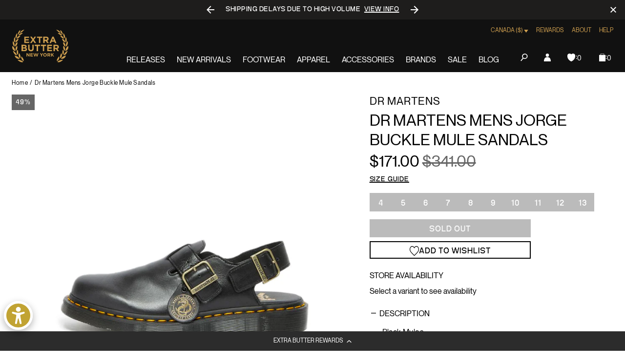

--- FILE ---
content_type: text/javascript; charset=utf-8
request_url: https://extrabutterny.com/en-ca/products/dr-martens-mens-jorge-buckle-mule-sandals-1.js
body_size: 611
content:
{"id":7261561061559,"title":"Dr Martens Mens Jorge Buckle Mule Sandals","handle":"dr-martens-mens-jorge-buckle-mule-sandals-1","description":"\u003cul\u003e\n\u003cli\u003eBlack Mules\u003c\/li\u003e\n\u003cli\u003eCalf premium leather\u003c\/li\u003e\n\u003cli\u003eAntique gold buckles\u003c\/li\u003e\n\u003cli\u003eAdjustable straps\u003c\/li\u003e\n\u003cli\u003eSoft leather footbed\u003c\/li\u003e\n\u003cli\u003eMade in England\u003c\/li\u003e\n\u003cli\u003eSKU: 27493001\u003c\/li\u003e\n\u003c\/ul\u003e","published_at":"2024-02-14T10:47:00-05:00","created_at":"2023-01-06T11:11:12-05:00","vendor":"Dr Martens","type":"Sandals and Slippers","tags":["260_OCT_FTW_23","260JAN-FTW-NOTOS","260JAN24F","all-footwear712","bfcm25","Color_Black","Department_Footwear","Fall_2022","footwearstock-active","fresh26sale","FTW-STOCK-ACTIVE","Gender_Mens","in-stock","Low Stock Footwear","markdown524","OOS","seg-b","sep23sale","SizeGuide_footwear-size-charts","total-back-in-stock","total-out-of-stock","xmas23ftw"],"price":17100,"price_min":17100,"price_max":17100,"available":false,"price_varies":false,"compare_at_price":34100,"compare_at_price_min":34100,"compare_at_price_max":34100,"compare_at_price_varies":false,"variants":[{"id":41890126594231,"title":"4","option1":"4","option2":null,"option3":null,"sku":"27493001-4","requires_shipping":true,"taxable":true,"featured_image":null,"available":false,"name":"Dr Martens Mens Jorge Buckle Mule Sandals - 4","public_title":"4","options":["4"],"price":17100,"weight":0,"compare_at_price":34100,"inventory_management":"shopify","barcode":"26594231","quantity_rule":{"min":1,"max":null,"increment":1},"quantity_price_breaks":[],"requires_selling_plan":false,"selling_plan_allocations":[]},{"id":41720828395703,"title":"5","option1":"5","option2":null,"option3":null,"sku":"27493001-5","requires_shipping":true,"taxable":true,"featured_image":null,"available":false,"name":"Dr Martens Mens Jorge Buckle Mule Sandals - 5","public_title":"5","options":["5"],"price":17100,"weight":1814,"compare_at_price":34100,"inventory_management":"shopify","barcode":"28395703","quantity_rule":{"min":1,"max":null,"increment":1},"quantity_price_breaks":[],"requires_selling_plan":false,"selling_plan_allocations":[]},{"id":41720828428471,"title":"6","option1":"6","option2":null,"option3":null,"sku":"27493001-6","requires_shipping":true,"taxable":true,"featured_image":null,"available":false,"name":"Dr Martens Mens Jorge Buckle Mule Sandals - 6","public_title":"6","options":["6"],"price":17100,"weight":1814,"compare_at_price":34100,"inventory_management":"shopify","barcode":"190665450781","quantity_rule":{"min":1,"max":null,"increment":1},"quantity_price_breaks":[],"requires_selling_plan":false,"selling_plan_allocations":[]},{"id":41720851431607,"title":"7","option1":"7","option2":null,"option3":null,"sku":"27493001-7","requires_shipping":true,"taxable":true,"featured_image":null,"available":false,"name":"Dr Martens Mens Jorge Buckle Mule Sandals - 7","public_title":"7","options":["7"],"price":17100,"weight":1814,"compare_at_price":34100,"inventory_management":"shopify","barcode":"190665450798","quantity_rule":{"min":1,"max":null,"increment":1},"quantity_price_breaks":[],"requires_selling_plan":false,"selling_plan_allocations":[]},{"id":41637438062775,"title":"8","option1":"8","option2":null,"option3":null,"sku":"27493001-8","requires_shipping":true,"taxable":true,"featured_image":null,"available":false,"name":"Dr Martens Mens Jorge Buckle Mule Sandals - 8","public_title":"8","options":["8"],"price":17100,"weight":1814,"compare_at_price":34100,"inventory_management":"shopify","barcode":"190665450811","quantity_rule":{"min":1,"max":null,"increment":1},"quantity_price_breaks":[],"requires_selling_plan":false,"selling_plan_allocations":[]},{"id":41637438095543,"title":"9","option1":"9","option2":null,"option3":null,"sku":"27493001-9","requires_shipping":true,"taxable":true,"featured_image":null,"available":false,"name":"Dr Martens Mens Jorge Buckle Mule Sandals - 9","public_title":"9","options":["9"],"price":17100,"weight":1814,"compare_at_price":34100,"inventory_management":"shopify","barcode":"190665450828","quantity_rule":{"min":1,"max":null,"increment":1},"quantity_price_breaks":[],"requires_selling_plan":false,"selling_plan_allocations":[]},{"id":41637437931703,"title":"10","option1":"10","option2":null,"option3":null,"sku":"27493001-10","requires_shipping":true,"taxable":true,"featured_image":null,"available":false,"name":"Dr Martens Mens Jorge Buckle Mule Sandals - 10","public_title":"10","options":["10"],"price":17100,"weight":1814,"compare_at_price":34100,"inventory_management":"shopify","barcode":"190665450835","quantity_rule":{"min":1,"max":null,"increment":1},"quantity_price_breaks":[],"requires_selling_plan":false,"selling_plan_allocations":[]},{"id":41637437964471,"title":"11","option1":"11","option2":null,"option3":null,"sku":"27493001-11","requires_shipping":true,"taxable":true,"featured_image":null,"available":false,"name":"Dr Martens Mens Jorge Buckle Mule Sandals - 11","public_title":"11","options":["11"],"price":17100,"weight":1814,"compare_at_price":34100,"inventory_management":"shopify","barcode":"190665450859","quantity_rule":{"min":1,"max":null,"increment":1},"quantity_price_breaks":[],"requires_selling_plan":false,"selling_plan_allocations":[]},{"id":41637437997239,"title":"12","option1":"12","option2":null,"option3":null,"sku":"27493001-12","requires_shipping":true,"taxable":true,"featured_image":null,"available":false,"name":"Dr Martens Mens Jorge Buckle Mule Sandals - 12","public_title":"12","options":["12"],"price":17100,"weight":1814,"compare_at_price":34100,"inventory_management":"shopify","barcode":"190665450866","quantity_rule":{"min":1,"max":null,"increment":1},"quantity_price_breaks":[],"requires_selling_plan":false,"selling_plan_allocations":[]},{"id":41637438030007,"title":"13","option1":"13","option2":null,"option3":null,"sku":"27493001-13","requires_shipping":true,"taxable":true,"featured_image":null,"available":false,"name":"Dr Martens Mens Jorge Buckle Mule Sandals - 13","public_title":"13","options":["13"],"price":17100,"weight":1814,"compare_at_price":34100,"inventory_management":"shopify","barcode":"190665450873","quantity_rule":{"min":1,"max":null,"increment":1},"quantity_price_breaks":[],"requires_selling_plan":false,"selling_plan_allocations":[]}],"images":["\/\/cdn.shopify.com\/s\/files\/1\/0236\/4333\/products\/27493001-1.jpg?v=1674078614","\/\/cdn.shopify.com\/s\/files\/1\/0236\/4333\/products\/27493001-2.jpg?v=1674078614"],"featured_image":"\/\/cdn.shopify.com\/s\/files\/1\/0236\/4333\/products\/27493001-1.jpg?v=1674078614","options":[{"name":"Size","position":1,"values":["4","5","6","7","8","9","10","11","12","13"]}],"url":"\/en-ca\/products\/dr-martens-mens-jorge-buckle-mule-sandals-1","media":[{"alt":null,"id":24754531139767,"position":1,"preview_image":{"aspect_ratio":1.0,"height":2000,"width":2000,"src":"https:\/\/cdn.shopify.com\/s\/files\/1\/0236\/4333\/products\/27493001-1.jpg?v=1674078614"},"aspect_ratio":1.0,"height":2000,"media_type":"image","src":"https:\/\/cdn.shopify.com\/s\/files\/1\/0236\/4333\/products\/27493001-1.jpg?v=1674078614","width":2000},{"alt":null,"id":24754531172535,"position":2,"preview_image":{"aspect_ratio":1.0,"height":2000,"width":2000,"src":"https:\/\/cdn.shopify.com\/s\/files\/1\/0236\/4333\/products\/27493001-2.jpg?v=1674078614"},"aspect_ratio":1.0,"height":2000,"media_type":"image","src":"https:\/\/cdn.shopify.com\/s\/files\/1\/0236\/4333\/products\/27493001-2.jpg?v=1674078614","width":2000}],"requires_selling_plan":false,"selling_plan_groups":[]}

--- FILE ---
content_type: text/javascript; charset=utf-8
request_url: https://extrabutterny.com/en-ca/products/dr-martens-mens-jorge-buckle-mule-sandals-1.js
body_size: 924
content:
{"id":7261561061559,"title":"Dr Martens Mens Jorge Buckle Mule Sandals","handle":"dr-martens-mens-jorge-buckle-mule-sandals-1","description":"\u003cul\u003e\n\u003cli\u003eBlack Mules\u003c\/li\u003e\n\u003cli\u003eCalf premium leather\u003c\/li\u003e\n\u003cli\u003eAntique gold buckles\u003c\/li\u003e\n\u003cli\u003eAdjustable straps\u003c\/li\u003e\n\u003cli\u003eSoft leather footbed\u003c\/li\u003e\n\u003cli\u003eMade in England\u003c\/li\u003e\n\u003cli\u003eSKU: 27493001\u003c\/li\u003e\n\u003c\/ul\u003e","published_at":"2024-02-14T10:47:00-05:00","created_at":"2023-01-06T11:11:12-05:00","vendor":"Dr Martens","type":"Sandals and Slippers","tags":["260_OCT_FTW_23","260JAN-FTW-NOTOS","260JAN24F","all-footwear712","bfcm25","Color_Black","Department_Footwear","Fall_2022","footwearstock-active","fresh26sale","FTW-STOCK-ACTIVE","Gender_Mens","in-stock","Low Stock Footwear","markdown524","OOS","seg-b","sep23sale","SizeGuide_footwear-size-charts","total-back-in-stock","total-out-of-stock","xmas23ftw"],"price":17100,"price_min":17100,"price_max":17100,"available":false,"price_varies":false,"compare_at_price":34100,"compare_at_price_min":34100,"compare_at_price_max":34100,"compare_at_price_varies":false,"variants":[{"id":41890126594231,"title":"4","option1":"4","option2":null,"option3":null,"sku":"27493001-4","requires_shipping":true,"taxable":true,"featured_image":null,"available":false,"name":"Dr Martens Mens Jorge Buckle Mule Sandals - 4","public_title":"4","options":["4"],"price":17100,"weight":0,"compare_at_price":34100,"inventory_management":"shopify","barcode":"26594231","quantity_rule":{"min":1,"max":null,"increment":1},"quantity_price_breaks":[],"requires_selling_plan":false,"selling_plan_allocations":[]},{"id":41720828395703,"title":"5","option1":"5","option2":null,"option3":null,"sku":"27493001-5","requires_shipping":true,"taxable":true,"featured_image":null,"available":false,"name":"Dr Martens Mens Jorge Buckle Mule Sandals - 5","public_title":"5","options":["5"],"price":17100,"weight":1814,"compare_at_price":34100,"inventory_management":"shopify","barcode":"28395703","quantity_rule":{"min":1,"max":null,"increment":1},"quantity_price_breaks":[],"requires_selling_plan":false,"selling_plan_allocations":[]},{"id":41720828428471,"title":"6","option1":"6","option2":null,"option3":null,"sku":"27493001-6","requires_shipping":true,"taxable":true,"featured_image":null,"available":false,"name":"Dr Martens Mens Jorge Buckle Mule Sandals - 6","public_title":"6","options":["6"],"price":17100,"weight":1814,"compare_at_price":34100,"inventory_management":"shopify","barcode":"190665450781","quantity_rule":{"min":1,"max":null,"increment":1},"quantity_price_breaks":[],"requires_selling_plan":false,"selling_plan_allocations":[]},{"id":41720851431607,"title":"7","option1":"7","option2":null,"option3":null,"sku":"27493001-7","requires_shipping":true,"taxable":true,"featured_image":null,"available":false,"name":"Dr Martens Mens Jorge Buckle Mule Sandals - 7","public_title":"7","options":["7"],"price":17100,"weight":1814,"compare_at_price":34100,"inventory_management":"shopify","barcode":"190665450798","quantity_rule":{"min":1,"max":null,"increment":1},"quantity_price_breaks":[],"requires_selling_plan":false,"selling_plan_allocations":[]},{"id":41637438062775,"title":"8","option1":"8","option2":null,"option3":null,"sku":"27493001-8","requires_shipping":true,"taxable":true,"featured_image":null,"available":false,"name":"Dr Martens Mens Jorge Buckle Mule Sandals - 8","public_title":"8","options":["8"],"price":17100,"weight":1814,"compare_at_price":34100,"inventory_management":"shopify","barcode":"190665450811","quantity_rule":{"min":1,"max":null,"increment":1},"quantity_price_breaks":[],"requires_selling_plan":false,"selling_plan_allocations":[]},{"id":41637438095543,"title":"9","option1":"9","option2":null,"option3":null,"sku":"27493001-9","requires_shipping":true,"taxable":true,"featured_image":null,"available":false,"name":"Dr Martens Mens Jorge Buckle Mule Sandals - 9","public_title":"9","options":["9"],"price":17100,"weight":1814,"compare_at_price":34100,"inventory_management":"shopify","barcode":"190665450828","quantity_rule":{"min":1,"max":null,"increment":1},"quantity_price_breaks":[],"requires_selling_plan":false,"selling_plan_allocations":[]},{"id":41637437931703,"title":"10","option1":"10","option2":null,"option3":null,"sku":"27493001-10","requires_shipping":true,"taxable":true,"featured_image":null,"available":false,"name":"Dr Martens Mens Jorge Buckle Mule Sandals - 10","public_title":"10","options":["10"],"price":17100,"weight":1814,"compare_at_price":34100,"inventory_management":"shopify","barcode":"190665450835","quantity_rule":{"min":1,"max":null,"increment":1},"quantity_price_breaks":[],"requires_selling_plan":false,"selling_plan_allocations":[]},{"id":41637437964471,"title":"11","option1":"11","option2":null,"option3":null,"sku":"27493001-11","requires_shipping":true,"taxable":true,"featured_image":null,"available":false,"name":"Dr Martens Mens Jorge Buckle Mule Sandals - 11","public_title":"11","options":["11"],"price":17100,"weight":1814,"compare_at_price":34100,"inventory_management":"shopify","barcode":"190665450859","quantity_rule":{"min":1,"max":null,"increment":1},"quantity_price_breaks":[],"requires_selling_plan":false,"selling_plan_allocations":[]},{"id":41637437997239,"title":"12","option1":"12","option2":null,"option3":null,"sku":"27493001-12","requires_shipping":true,"taxable":true,"featured_image":null,"available":false,"name":"Dr Martens Mens Jorge Buckle Mule Sandals - 12","public_title":"12","options":["12"],"price":17100,"weight":1814,"compare_at_price":34100,"inventory_management":"shopify","barcode":"190665450866","quantity_rule":{"min":1,"max":null,"increment":1},"quantity_price_breaks":[],"requires_selling_plan":false,"selling_plan_allocations":[]},{"id":41637438030007,"title":"13","option1":"13","option2":null,"option3":null,"sku":"27493001-13","requires_shipping":true,"taxable":true,"featured_image":null,"available":false,"name":"Dr Martens Mens Jorge Buckle Mule Sandals - 13","public_title":"13","options":["13"],"price":17100,"weight":1814,"compare_at_price":34100,"inventory_management":"shopify","barcode":"190665450873","quantity_rule":{"min":1,"max":null,"increment":1},"quantity_price_breaks":[],"requires_selling_plan":false,"selling_plan_allocations":[]}],"images":["\/\/cdn.shopify.com\/s\/files\/1\/0236\/4333\/products\/27493001-1.jpg?v=1674078614","\/\/cdn.shopify.com\/s\/files\/1\/0236\/4333\/products\/27493001-2.jpg?v=1674078614"],"featured_image":"\/\/cdn.shopify.com\/s\/files\/1\/0236\/4333\/products\/27493001-1.jpg?v=1674078614","options":[{"name":"Size","position":1,"values":["4","5","6","7","8","9","10","11","12","13"]}],"url":"\/en-ca\/products\/dr-martens-mens-jorge-buckle-mule-sandals-1","media":[{"alt":null,"id":24754531139767,"position":1,"preview_image":{"aspect_ratio":1.0,"height":2000,"width":2000,"src":"https:\/\/cdn.shopify.com\/s\/files\/1\/0236\/4333\/products\/27493001-1.jpg?v=1674078614"},"aspect_ratio":1.0,"height":2000,"media_type":"image","src":"https:\/\/cdn.shopify.com\/s\/files\/1\/0236\/4333\/products\/27493001-1.jpg?v=1674078614","width":2000},{"alt":null,"id":24754531172535,"position":2,"preview_image":{"aspect_ratio":1.0,"height":2000,"width":2000,"src":"https:\/\/cdn.shopify.com\/s\/files\/1\/0236\/4333\/products\/27493001-2.jpg?v=1674078614"},"aspect_ratio":1.0,"height":2000,"media_type":"image","src":"https:\/\/cdn.shopify.com\/s\/files\/1\/0236\/4333\/products\/27493001-2.jpg?v=1674078614","width":2000}],"requires_selling_plan":false,"selling_plan_groups":[]}